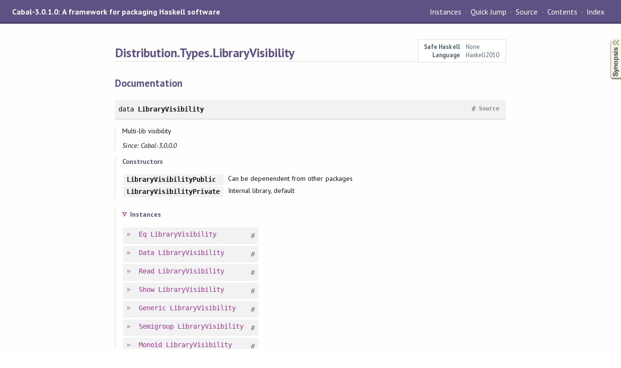

--- FILE ---
content_type: text/html
request_url: https://downloads.haskell.org/~ghc/8.8-latest/docs/html/libraries/Cabal-3.0.1.0/Distribution-Types-LibraryVisibility.html
body_size: 3286
content:
<!DOCTYPE html PUBLIC "-//W3C//DTD XHTML 1.0 Transitional//EN" "http://www.w3.org/TR/xhtml1/DTD/xhtml1-transitional.dtd"><html xmlns="http://www.w3.org/1999/xhtml"><head><meta http-equiv="Content-Type" content="text/html; charset=UTF-8" /><meta name="viewport" content="width=device-width, initial-scale=1" /><title>Distribution.Types.LibraryVisibility</title><link href="linuwial.css" rel="stylesheet" type="text/css" title="Linuwial" /><link rel="stylesheet" type="text/css" href="quick-jump.css" /><link rel="stylesheet" type="text/css" href="https://fonts.googleapis.com/css?family=PT+Sans:400,400i,700" /><script src="haddock-bundle.min.js" async="async" type="text/javascript"></script><script type="text/x-mathjax-config">MathJax.Hub.Config({ tex2jax: { processClass: "mathjax", ignoreClass: ".*" } });</script><script src="https://cdnjs.cloudflare.com/ajax/libs/mathjax/2.7.5/MathJax.js?config=TeX-AMS-MML_HTMLorMML" type="text/javascript"></script></head><body><div id="package-header"><span class="caption">Cabal-3.0.1.0: A framework for packaging Haskell software</span><ul class="links" id="page-menu"><li><a href="src/Distribution-Types-LibraryVisibility.html">Source</a></li><li><a href="index.html">Contents</a></li><li><a href="doc-index.html">Index</a></li></ul></div><div id="content"><div id="module-header"><table class="info"><tr><th>Safe Haskell</th><td>None</td></tr><tr><th>Language</th><td>Haskell2010</td></tr></table><p class="caption">Distribution.Types.LibraryVisibility</p></div><div id="synopsis"><details id="syn"><summary>Synopsis</summary><ul class="details-toggle" data-details-id="syn"><li class="src short"><span class="keyword">data</span> <a href="#t:LibraryVisibility">LibraryVisibility</a><ul class="subs"><li>= <a href="#v:LibraryVisibilityPublic">LibraryVisibilityPublic</a></li><li>| <a href="#v:LibraryVisibilityPrivate">LibraryVisibilityPrivate</a></li></ul></li></ul></details></div><div id="interface"><h1>Documentation</h1><div class="top"><p class="src"><span class="keyword">data</span> <a id="t:LibraryVisibility" class="def">LibraryVisibility</a> <a href="src/Distribution-Types-LibraryVisibility.html#LibraryVisibility" class="link">Source</a> <a href="#t:LibraryVisibility" class="selflink">#</a></p><div class="doc"><p>Multi-lib visibility</p><p><em>Since: Cabal-3.0.0.0</em></p></div><div class="subs constructors"><p class="caption">Constructors</p><table><tr><td class="src"><a id="v:LibraryVisibilityPublic" class="def">LibraryVisibilityPublic</a></td><td class="doc"><p>Can be depenendent from other packages</p></td></tr><tr><td class="src"><a id="v:LibraryVisibilityPrivate" class="def">LibraryVisibilityPrivate</a></td><td class="doc"><p>Internal library, default</p></td></tr></table></div><div class="subs instances"><h4 class="instances details-toggle-control details-toggle" data-details-id="i:LibraryVisibility">Instances</h4><details id="i:LibraryVisibility" open="open"><summary class="hide-when-js-enabled">Instances details</summary><table><tr><td class="src clearfix"><span class="inst-left"><span class="instance details-toggle-control details-toggle" data-details-id="i:id:LibraryVisibility:Eq:1"></span> <a href="Distribution-Compat-Prelude-Internal.html#t:Eq" title="Distribution.Compat.Prelude.Internal">Eq</a> <a href="Distribution-Types-LibraryVisibility.html#t:LibraryVisibility" title="Distribution.Types.LibraryVisibility">LibraryVisibility</a></span> <a href="#t:LibraryVisibility" class="selflink">#</a></td><td class="doc empty">&nbsp;</td></tr><tr><td colspan="2"><details id="i:id:LibraryVisibility:Eq:1"><summary class="hide-when-js-enabled">Instance details</summary><p>Defined in <a href="Distribution-Types-LibraryVisibility.html">Distribution.Types.LibraryVisibility</a></p> <div class="subs methods"><p class="caption">Methods</p><p class="src"><a href="#v:-61--61-">(==)</a> :: <a href="Distribution-Types-LibraryVisibility.html#t:LibraryVisibility" title="Distribution.Types.LibraryVisibility">LibraryVisibility</a> -&gt; <a href="Distribution-Types-LibraryVisibility.html#t:LibraryVisibility" title="Distribution.Types.LibraryVisibility">LibraryVisibility</a> -&gt; <a href="Distribution-Compat-Prelude-Internal.html#t:Bool" title="Distribution.Compat.Prelude.Internal">Bool</a> <a href="#v:-61--61-" class="selflink">#</a></p><p class="src"><a href="#v:-47--61-">(/=)</a> :: <a href="Distribution-Types-LibraryVisibility.html#t:LibraryVisibility" title="Distribution.Types.LibraryVisibility">LibraryVisibility</a> -&gt; <a href="Distribution-Types-LibraryVisibility.html#t:LibraryVisibility" title="Distribution.Types.LibraryVisibility">LibraryVisibility</a> -&gt; <a href="Distribution-Compat-Prelude-Internal.html#t:Bool" title="Distribution.Compat.Prelude.Internal">Bool</a> <a href="#v:-47--61-" class="selflink">#</a></p></div></details></td></tr><tr><td class="src clearfix"><span class="inst-left"><span class="instance details-toggle-control details-toggle" data-details-id="i:id:LibraryVisibility:Data:2"></span> <a href="Distribution-Compat-Prelude-Internal.html#t:Data" title="Distribution.Compat.Prelude.Internal">Data</a> <a href="Distribution-Types-LibraryVisibility.html#t:LibraryVisibility" title="Distribution.Types.LibraryVisibility">LibraryVisibility</a></span> <a href="#t:LibraryVisibility" class="selflink">#</a></td><td class="doc empty">&nbsp;</td></tr><tr><td colspan="2"><details id="i:id:LibraryVisibility:Data:2"><summary class="hide-when-js-enabled">Instance details</summary><p>Defined in <a href="Distribution-Types-LibraryVisibility.html">Distribution.Types.LibraryVisibility</a></p> <div class="subs methods"><p class="caption">Methods</p><p class="src"><a href="#v:gfoldl">gfoldl</a> :: (<span class="keyword">forall</span> d b. <a href="Distribution-Compat-Prelude-Internal.html#t:Data" title="Distribution.Compat.Prelude.Internal">Data</a> d =&gt; c (d -&gt; b) -&gt; d -&gt; c b) -&gt; (<span class="keyword">forall</span> g. g -&gt; c g) -&gt; <a href="Distribution-Types-LibraryVisibility.html#t:LibraryVisibility" title="Distribution.Types.LibraryVisibility">LibraryVisibility</a> -&gt; c <a href="Distribution-Types-LibraryVisibility.html#t:LibraryVisibility" title="Distribution.Types.LibraryVisibility">LibraryVisibility</a> <a href="../base-4.13.0.0/src/Data-Data.html#gfoldl" class="link">Source</a> <a href="#v:gfoldl" class="selflink">#</a></p><p class="src"><a href="#v:gunfold">gunfold</a> :: (<span class="keyword">forall</span> b r. <a href="Distribution-Compat-Prelude-Internal.html#t:Data" title="Distribution.Compat.Prelude.Internal">Data</a> b =&gt; c (b -&gt; r) -&gt; c r) -&gt; (<span class="keyword">forall</span> r. r -&gt; c r) -&gt; <a href="../base-4.13.0.0/Data-Data.html#t:Constr" title="Data.Data">Constr</a> -&gt; c <a href="Distribution-Types-LibraryVisibility.html#t:LibraryVisibility" title="Distribution.Types.LibraryVisibility">LibraryVisibility</a> <a href="../base-4.13.0.0/src/Data-Data.html#gunfold" class="link">Source</a> <a href="#v:gunfold" class="selflink">#</a></p><p class="src"><a href="#v:toConstr">toConstr</a> :: <a href="Distribution-Types-LibraryVisibility.html#t:LibraryVisibility" title="Distribution.Types.LibraryVisibility">LibraryVisibility</a> -&gt; <a href="../base-4.13.0.0/Data-Data.html#t:Constr" title="Data.Data">Constr</a> <a href="../base-4.13.0.0/src/Data-Data.html#toConstr" class="link">Source</a> <a href="#v:toConstr" class="selflink">#</a></p><p class="src"><a href="#v:dataTypeOf">dataTypeOf</a> :: <a href="Distribution-Types-LibraryVisibility.html#t:LibraryVisibility" title="Distribution.Types.LibraryVisibility">LibraryVisibility</a> -&gt; <a href="../base-4.13.0.0/Data-Data.html#t:DataType" title="Data.Data">DataType</a> <a href="../base-4.13.0.0/src/Data-Data.html#dataTypeOf" class="link">Source</a> <a href="#v:dataTypeOf" class="selflink">#</a></p><p class="src"><a href="#v:dataCast1">dataCast1</a> :: <a href="Distribution-Compat-Prelude-Internal.html#t:Typeable" title="Distribution.Compat.Prelude.Internal">Typeable</a> t =&gt; (<span class="keyword">forall</span> d. <a href="Distribution-Compat-Prelude-Internal.html#t:Data" title="Distribution.Compat.Prelude.Internal">Data</a> d =&gt; c (t d)) -&gt; <a href="Distribution-Compat-Prelude-Internal.html#t:Maybe" title="Distribution.Compat.Prelude.Internal">Maybe</a> (c <a href="Distribution-Types-LibraryVisibility.html#t:LibraryVisibility" title="Distribution.Types.LibraryVisibility">LibraryVisibility</a>) <a href="../base-4.13.0.0/src/Data-Data.html#dataCast1" class="link">Source</a> <a href="#v:dataCast1" class="selflink">#</a></p><p class="src"><a href="#v:dataCast2">dataCast2</a> :: <a href="Distribution-Compat-Prelude-Internal.html#t:Typeable" title="Distribution.Compat.Prelude.Internal">Typeable</a> t =&gt; (<span class="keyword">forall</span> d e. (<a href="Distribution-Compat-Prelude-Internal.html#t:Data" title="Distribution.Compat.Prelude.Internal">Data</a> d, <a href="Distribution-Compat-Prelude-Internal.html#t:Data" title="Distribution.Compat.Prelude.Internal">Data</a> e) =&gt; c (t d e)) -&gt; <a href="Distribution-Compat-Prelude-Internal.html#t:Maybe" title="Distribution.Compat.Prelude.Internal">Maybe</a> (c <a href="Distribution-Types-LibraryVisibility.html#t:LibraryVisibility" title="Distribution.Types.LibraryVisibility">LibraryVisibility</a>) <a href="../base-4.13.0.0/src/Data-Data.html#dataCast2" class="link">Source</a> <a href="#v:dataCast2" class="selflink">#</a></p><p class="src"><a href="#v:gmapT">gmapT</a> :: (<span class="keyword">forall</span> b. <a href="Distribution-Compat-Prelude-Internal.html#t:Data" title="Distribution.Compat.Prelude.Internal">Data</a> b =&gt; b -&gt; b) -&gt; <a href="Distribution-Types-LibraryVisibility.html#t:LibraryVisibility" title="Distribution.Types.LibraryVisibility">LibraryVisibility</a> -&gt; <a href="Distribution-Types-LibraryVisibility.html#t:LibraryVisibility" title="Distribution.Types.LibraryVisibility">LibraryVisibility</a> <a href="../base-4.13.0.0/src/Data-Data.html#gmapT" class="link">Source</a> <a href="#v:gmapT" class="selflink">#</a></p><p class="src"><a href="#v:gmapQl">gmapQl</a> :: (r -&gt; r' -&gt; r) -&gt; r -&gt; (<span class="keyword">forall</span> d. <a href="Distribution-Compat-Prelude-Internal.html#t:Data" title="Distribution.Compat.Prelude.Internal">Data</a> d =&gt; d -&gt; r') -&gt; <a href="Distribution-Types-LibraryVisibility.html#t:LibraryVisibility" title="Distribution.Types.LibraryVisibility">LibraryVisibility</a> -&gt; r <a href="../base-4.13.0.0/src/Data-Data.html#gmapQl" class="link">Source</a> <a href="#v:gmapQl" class="selflink">#</a></p><p class="src"><a href="#v:gmapQr">gmapQr</a> :: <span class="keyword">forall</span> r r'. (r' -&gt; r -&gt; r) -&gt; r -&gt; (<span class="keyword">forall</span> d. <a href="Distribution-Compat-Prelude-Internal.html#t:Data" title="Distribution.Compat.Prelude.Internal">Data</a> d =&gt; d -&gt; r') -&gt; <a href="Distribution-Types-LibraryVisibility.html#t:LibraryVisibility" title="Distribution.Types.LibraryVisibility">LibraryVisibility</a> -&gt; r <a href="../base-4.13.0.0/src/Data-Data.html#gmapQr" class="link">Source</a> <a href="#v:gmapQr" class="selflink">#</a></p><p class="src"><a href="#v:gmapQ">gmapQ</a> :: (<span class="keyword">forall</span> d. <a href="Distribution-Compat-Prelude-Internal.html#t:Data" title="Distribution.Compat.Prelude.Internal">Data</a> d =&gt; d -&gt; u) -&gt; <a href="Distribution-Types-LibraryVisibility.html#t:LibraryVisibility" title="Distribution.Types.LibraryVisibility">LibraryVisibility</a> -&gt; [u] <a href="../base-4.13.0.0/src/Data-Data.html#gmapQ" class="link">Source</a> <a href="#v:gmapQ" class="selflink">#</a></p><p class="src"><a href="#v:gmapQi">gmapQi</a> :: <a href="Distribution-Compat-Prelude-Internal.html#t:Int" title="Distribution.Compat.Prelude.Internal">Int</a> -&gt; (<span class="keyword">forall</span> d. <a href="Distribution-Compat-Prelude-Internal.html#t:Data" title="Distribution.Compat.Prelude.Internal">Data</a> d =&gt; d -&gt; u) -&gt; <a href="Distribution-Types-LibraryVisibility.html#t:LibraryVisibility" title="Distribution.Types.LibraryVisibility">LibraryVisibility</a> -&gt; u <a href="../base-4.13.0.0/src/Data-Data.html#gmapQi" class="link">Source</a> <a href="#v:gmapQi" class="selflink">#</a></p><p class="src"><a href="#v:gmapM">gmapM</a> :: <a href="Distribution-Compat-Prelude-Internal.html#t:Monad" title="Distribution.Compat.Prelude.Internal">Monad</a> m =&gt; (<span class="keyword">forall</span> d. <a href="Distribution-Compat-Prelude-Internal.html#t:Data" title="Distribution.Compat.Prelude.Internal">Data</a> d =&gt; d -&gt; m d) -&gt; <a href="Distribution-Types-LibraryVisibility.html#t:LibraryVisibility" title="Distribution.Types.LibraryVisibility">LibraryVisibility</a> -&gt; m <a href="Distribution-Types-LibraryVisibility.html#t:LibraryVisibility" title="Distribution.Types.LibraryVisibility">LibraryVisibility</a> <a href="../base-4.13.0.0/src/Data-Data.html#gmapM" class="link">Source</a> <a href="#v:gmapM" class="selflink">#</a></p><p class="src"><a href="#v:gmapMp">gmapMp</a> :: <a href="Distribution-Compat-Prelude-Internal.html#t:MonadPlus" title="Distribution.Compat.Prelude.Internal">MonadPlus</a> m =&gt; (<span class="keyword">forall</span> d. <a href="Distribution-Compat-Prelude-Internal.html#t:Data" title="Distribution.Compat.Prelude.Internal">Data</a> d =&gt; d -&gt; m d) -&gt; <a href="Distribution-Types-LibraryVisibility.html#t:LibraryVisibility" title="Distribution.Types.LibraryVisibility">LibraryVisibility</a> -&gt; m <a href="Distribution-Types-LibraryVisibility.html#t:LibraryVisibility" title="Distribution.Types.LibraryVisibility">LibraryVisibility</a> <a href="../base-4.13.0.0/src/Data-Data.html#gmapMp" class="link">Source</a> <a href="#v:gmapMp" class="selflink">#</a></p><p class="src"><a href="#v:gmapMo">gmapMo</a> :: <a href="Distribution-Compat-Prelude-Internal.html#t:MonadPlus" title="Distribution.Compat.Prelude.Internal">MonadPlus</a> m =&gt; (<span class="keyword">forall</span> d. <a href="Distribution-Compat-Prelude-Internal.html#t:Data" title="Distribution.Compat.Prelude.Internal">Data</a> d =&gt; d -&gt; m d) -&gt; <a href="Distribution-Types-LibraryVisibility.html#t:LibraryVisibility" title="Distribution.Types.LibraryVisibility">LibraryVisibility</a> -&gt; m <a href="Distribution-Types-LibraryVisibility.html#t:LibraryVisibility" title="Distribution.Types.LibraryVisibility">LibraryVisibility</a> <a href="../base-4.13.0.0/src/Data-Data.html#gmapMo" class="link">Source</a> <a href="#v:gmapMo" class="selflink">#</a></p></div></details></td></tr><tr><td class="src clearfix"><span class="inst-left"><span class="instance details-toggle-control details-toggle" data-details-id="i:id:LibraryVisibility:Read:3"></span> <a href="Distribution-Compat-Prelude-Internal.html#t:Read" title="Distribution.Compat.Prelude.Internal">Read</a> <a href="Distribution-Types-LibraryVisibility.html#t:LibraryVisibility" title="Distribution.Types.LibraryVisibility">LibraryVisibility</a></span> <a href="#t:LibraryVisibility" class="selflink">#</a></td><td class="doc empty">&nbsp;</td></tr><tr><td colspan="2"><details id="i:id:LibraryVisibility:Read:3"><summary class="hide-when-js-enabled">Instance details</summary><p>Defined in <a href="Distribution-Types-LibraryVisibility.html">Distribution.Types.LibraryVisibility</a></p> <div class="subs methods"><p class="caption">Methods</p><p class="src"><a href="#v:readsPrec">readsPrec</a> :: <a href="Distribution-Compat-Prelude-Internal.html#t:Int" title="Distribution.Compat.Prelude.Internal">Int</a> -&gt; <a href="Distribution-Compat-Prelude-Internal.html#t:ReadS" title="Distribution.Compat.Prelude.Internal">ReadS</a> <a href="Distribution-Types-LibraryVisibility.html#t:LibraryVisibility" title="Distribution.Types.LibraryVisibility">LibraryVisibility</a> <a href="../base-4.13.0.0/src/GHC-Read.html#readsPrec" class="link">Source</a> <a href="#v:readsPrec" class="selflink">#</a></p><p class="src"><a href="#v:readList">readList</a> :: <a href="Distribution-Compat-Prelude-Internal.html#t:ReadS" title="Distribution.Compat.Prelude.Internal">ReadS</a> [<a href="Distribution-Types-LibraryVisibility.html#t:LibraryVisibility" title="Distribution.Types.LibraryVisibility">LibraryVisibility</a>] <a href="../base-4.13.0.0/src/GHC-Read.html#readList" class="link">Source</a> <a href="#v:readList" class="selflink">#</a></p><p class="src"><a href="#v:readPrec">readPrec</a> :: <a href="../base-4.13.0.0/Text-ParserCombinators-ReadPrec.html#t:ReadPrec" title="Text.ParserCombinators.ReadPrec">ReadPrec</a> <a href="Distribution-Types-LibraryVisibility.html#t:LibraryVisibility" title="Distribution.Types.LibraryVisibility">LibraryVisibility</a> <a href="../base-4.13.0.0/src/GHC-Read.html#readPrec" class="link">Source</a> <a href="#v:readPrec" class="selflink">#</a></p><p class="src"><a href="#v:readListPrec">readListPrec</a> :: <a href="../base-4.13.0.0/Text-ParserCombinators-ReadPrec.html#t:ReadPrec" title="Text.ParserCombinators.ReadPrec">ReadPrec</a> [<a href="Distribution-Types-LibraryVisibility.html#t:LibraryVisibility" title="Distribution.Types.LibraryVisibility">LibraryVisibility</a>] <a href="../base-4.13.0.0/src/GHC-Read.html#readListPrec" class="link">Source</a> <a href="#v:readListPrec" class="selflink">#</a></p></div></details></td></tr><tr><td class="src clearfix"><span class="inst-left"><span class="instance details-toggle-control details-toggle" data-details-id="i:id:LibraryVisibility:Show:4"></span> <a href="Distribution-Compat-Prelude-Internal.html#t:Show" title="Distribution.Compat.Prelude.Internal">Show</a> <a href="Distribution-Types-LibraryVisibility.html#t:LibraryVisibility" title="Distribution.Types.LibraryVisibility">LibraryVisibility</a></span> <a href="#t:LibraryVisibility" class="selflink">#</a></td><td class="doc empty">&nbsp;</td></tr><tr><td colspan="2"><details id="i:id:LibraryVisibility:Show:4"><summary class="hide-when-js-enabled">Instance details</summary><p>Defined in <a href="Distribution-Types-LibraryVisibility.html">Distribution.Types.LibraryVisibility</a></p> <div class="subs methods"><p class="caption">Methods</p><p class="src"><a href="#v:showsPrec">showsPrec</a> :: <a href="Distribution-Compat-Prelude-Internal.html#t:Int" title="Distribution.Compat.Prelude.Internal">Int</a> -&gt; <a href="Distribution-Types-LibraryVisibility.html#t:LibraryVisibility" title="Distribution.Types.LibraryVisibility">LibraryVisibility</a> -&gt; <a href="Distribution-Compat-Prelude-Internal.html#t:ShowS" title="Distribution.Compat.Prelude.Internal">ShowS</a> <a href="../base-4.13.0.0/src/GHC-Show.html#showsPrec" class="link">Source</a> <a href="#v:showsPrec" class="selflink">#</a></p><p class="src"><a href="#v:show">show</a> :: <a href="Distribution-Types-LibraryVisibility.html#t:LibraryVisibility" title="Distribution.Types.LibraryVisibility">LibraryVisibility</a> -&gt; <a href="Distribution-Compat-Prelude-Internal.html#t:String" title="Distribution.Compat.Prelude.Internal">String</a> <a href="../base-4.13.0.0/src/GHC-Show.html#show" class="link">Source</a> <a href="#v:show" class="selflink">#</a></p><p class="src"><a href="#v:showList">showList</a> :: [<a href="Distribution-Types-LibraryVisibility.html#t:LibraryVisibility" title="Distribution.Types.LibraryVisibility">LibraryVisibility</a>] -&gt; <a href="Distribution-Compat-Prelude-Internal.html#t:ShowS" title="Distribution.Compat.Prelude.Internal">ShowS</a> <a href="../base-4.13.0.0/src/GHC-Show.html#showList" class="link">Source</a> <a href="#v:showList" class="selflink">#</a></p></div></details></td></tr><tr><td class="src clearfix"><span class="inst-left"><span class="instance details-toggle-control details-toggle" data-details-id="i:id:LibraryVisibility:Generic:5"></span> <a href="Distribution-Compat-Prelude-Internal.html#t:Generic" title="Distribution.Compat.Prelude.Internal">Generic</a> <a href="Distribution-Types-LibraryVisibility.html#t:LibraryVisibility" title="Distribution.Types.LibraryVisibility">LibraryVisibility</a></span> <a href="#t:LibraryVisibility" class="selflink">#</a></td><td class="doc empty">&nbsp;</td></tr><tr><td colspan="2"><details id="i:id:LibraryVisibility:Generic:5"><summary class="hide-when-js-enabled">Instance details</summary><p>Defined in <a href="Distribution-Types-LibraryVisibility.html">Distribution.Types.LibraryVisibility</a></p> <div class="subs associated-types"><p class="caption">Associated Types</p><p class="src"><span class="keyword">type</span> <a href="../base-4.13.0.0/GHC-Generics.html#t:Rep" title="GHC.Generics">Rep</a> <a href="Distribution-Types-LibraryVisibility.html#t:LibraryVisibility" title="Distribution.Types.LibraryVisibility">LibraryVisibility</a> :: <a href="../base-4.13.0.0/Data-Kind.html#t:Type" title="Data.Kind">Type</a> -&gt; <a href="../base-4.13.0.0/Data-Kind.html#t:Type" title="Data.Kind">Type</a> <a href="../base-4.13.0.0/src/GHC-Generics.html#Rep" class="link">Source</a> <a href="#t:Rep" class="selflink">#</a></p></div> <div class="subs methods"><p class="caption">Methods</p><p class="src"><a href="#v:from">from</a> :: <a href="Distribution-Types-LibraryVisibility.html#t:LibraryVisibility" title="Distribution.Types.LibraryVisibility">LibraryVisibility</a> -&gt; <a href="../base-4.13.0.0/GHC-Generics.html#t:Rep" title="GHC.Generics">Rep</a> <a href="Distribution-Types-LibraryVisibility.html#t:LibraryVisibility" title="Distribution.Types.LibraryVisibility">LibraryVisibility</a> x <a href="../base-4.13.0.0/src/GHC-Generics.html#from" class="link">Source</a> <a href="#v:from" class="selflink">#</a></p><p class="src"><a href="#v:to">to</a> :: <a href="../base-4.13.0.0/GHC-Generics.html#t:Rep" title="GHC.Generics">Rep</a> <a href="Distribution-Types-LibraryVisibility.html#t:LibraryVisibility" title="Distribution.Types.LibraryVisibility">LibraryVisibility</a> x -&gt; <a href="Distribution-Types-LibraryVisibility.html#t:LibraryVisibility" title="Distribution.Types.LibraryVisibility">LibraryVisibility</a> <a href="../base-4.13.0.0/src/GHC-Generics.html#to" class="link">Source</a> <a href="#v:to" class="selflink">#</a></p></div></details></td></tr><tr><td class="src clearfix"><span class="inst-left"><span class="instance details-toggle-control details-toggle" data-details-id="i:id:LibraryVisibility:Semigroup:6"></span> <a href="Distribution-Compat-Semigroup.html#t:Semigroup" title="Distribution.Compat.Semigroup">Semigroup</a> <a href="Distribution-Types-LibraryVisibility.html#t:LibraryVisibility" title="Distribution.Types.LibraryVisibility">LibraryVisibility</a></span> <a href="#t:LibraryVisibility" class="selflink">#</a></td><td class="doc empty">&nbsp;</td></tr><tr><td colspan="2"><details id="i:id:LibraryVisibility:Semigroup:6"><summary class="hide-when-js-enabled">Instance details</summary><p>Defined in <a href="Distribution-Types-LibraryVisibility.html">Distribution.Types.LibraryVisibility</a></p> <div class="subs methods"><p class="caption">Methods</p><p class="src"><a href="#v:-60--62-">(&lt;&gt;)</a> :: <a href="Distribution-Types-LibraryVisibility.html#t:LibraryVisibility" title="Distribution.Types.LibraryVisibility">LibraryVisibility</a> -&gt; <a href="Distribution-Types-LibraryVisibility.html#t:LibraryVisibility" title="Distribution.Types.LibraryVisibility">LibraryVisibility</a> -&gt; <a href="Distribution-Types-LibraryVisibility.html#t:LibraryVisibility" title="Distribution.Types.LibraryVisibility">LibraryVisibility</a> <a href="../base-4.13.0.0/src/GHC-Base.html#%3C%3E" class="link">Source</a> <a href="#v:-60--62-" class="selflink">#</a></p><p class="src"><a href="#v:sconcat">sconcat</a> :: <a href="Distribution-Compat-Prelude-Internal.html#t:NonEmpty" title="Distribution.Compat.Prelude.Internal">NonEmpty</a> <a href="Distribution-Types-LibraryVisibility.html#t:LibraryVisibility" title="Distribution.Types.LibraryVisibility">LibraryVisibility</a> -&gt; <a href="Distribution-Types-LibraryVisibility.html#t:LibraryVisibility" title="Distribution.Types.LibraryVisibility">LibraryVisibility</a> <a href="../base-4.13.0.0/src/GHC-Base.html#sconcat" class="link">Source</a> <a href="#v:sconcat" class="selflink">#</a></p><p class="src"><a href="#v:stimes">stimes</a> :: <a href="Distribution-Compat-Prelude-Internal.html#t:Integral" title="Distribution.Compat.Prelude.Internal">Integral</a> b =&gt; b -&gt; <a href="Distribution-Types-LibraryVisibility.html#t:LibraryVisibility" title="Distribution.Types.LibraryVisibility">LibraryVisibility</a> -&gt; <a href="Distribution-Types-LibraryVisibility.html#t:LibraryVisibility" title="Distribution.Types.LibraryVisibility">LibraryVisibility</a> <a href="../base-4.13.0.0/src/GHC-Base.html#stimes" class="link">Source</a> <a href="#v:stimes" class="selflink">#</a></p></div></details></td></tr><tr><td class="src clearfix"><span class="inst-left"><span class="instance details-toggle-control details-toggle" data-details-id="i:id:LibraryVisibility:Monoid:7"></span> <a href="Distribution-Compat-Semigroup.html#t:Monoid" title="Distribution.Compat.Semigroup">Monoid</a> <a href="Distribution-Types-LibraryVisibility.html#t:LibraryVisibility" title="Distribution.Types.LibraryVisibility">LibraryVisibility</a></span> <a href="#t:LibraryVisibility" class="selflink">#</a></td><td class="doc empty">&nbsp;</td></tr><tr><td colspan="2"><details id="i:id:LibraryVisibility:Monoid:7"><summary class="hide-when-js-enabled">Instance details</summary><p>Defined in <a href="Distribution-Types-LibraryVisibility.html">Distribution.Types.LibraryVisibility</a></p> <div class="subs methods"><p class="caption">Methods</p><p class="src"><a href="#v:mempty">mempty</a> :: <a href="Distribution-Types-LibraryVisibility.html#t:LibraryVisibility" title="Distribution.Types.LibraryVisibility">LibraryVisibility</a> <a href="../base-4.13.0.0/src/GHC-Base.html#mempty" class="link">Source</a> <a href="#v:mempty" class="selflink">#</a></p><p class="src"><a href="#v:mappend">mappend</a> :: <a href="Distribution-Types-LibraryVisibility.html#t:LibraryVisibility" title="Distribution.Types.LibraryVisibility">LibraryVisibility</a> -&gt; <a href="Distribution-Types-LibraryVisibility.html#t:LibraryVisibility" title="Distribution.Types.LibraryVisibility">LibraryVisibility</a> -&gt; <a href="Distribution-Types-LibraryVisibility.html#t:LibraryVisibility" title="Distribution.Types.LibraryVisibility">LibraryVisibility</a> <a href="../base-4.13.0.0/src/GHC-Base.html#mappend" class="link">Source</a> <a href="#v:mappend" class="selflink">#</a></p><p class="src"><a href="#v:mconcat">mconcat</a> :: [<a href="Distribution-Types-LibraryVisibility.html#t:LibraryVisibility" title="Distribution.Types.LibraryVisibility">LibraryVisibility</a>] -&gt; <a href="Distribution-Types-LibraryVisibility.html#t:LibraryVisibility" title="Distribution.Types.LibraryVisibility">LibraryVisibility</a> <a href="../base-4.13.0.0/src/GHC-Base.html#mconcat" class="link">Source</a> <a href="#v:mconcat" class="selflink">#</a></p></div></details></td></tr><tr><td class="src clearfix"><span class="inst-left"><span class="instance details-toggle-control details-toggle" data-details-id="i:id:LibraryVisibility:Binary:8"></span> <a href="Distribution-Compat-Prelude-Internal.html#t:Binary" title="Distribution.Compat.Prelude.Internal">Binary</a> <a href="Distribution-Types-LibraryVisibility.html#t:LibraryVisibility" title="Distribution.Types.LibraryVisibility">LibraryVisibility</a></span> <a href="#t:LibraryVisibility" class="selflink">#</a></td><td class="doc empty">&nbsp;</td></tr><tr><td colspan="2"><details id="i:id:LibraryVisibility:Binary:8"><summary class="hide-when-js-enabled">Instance details</summary><p>Defined in <a href="Distribution-Types-LibraryVisibility.html">Distribution.Types.LibraryVisibility</a></p> <div class="subs methods"><p class="caption">Methods</p><p class="src"><a href="#v:put">put</a> :: <a href="Distribution-Types-LibraryVisibility.html#t:LibraryVisibility" title="Distribution.Types.LibraryVisibility">LibraryVisibility</a> -&gt; <a href="../binary-0.8.7.0/Data-Binary-Put.html#t:Put" title="Data.Binary.Put">Put</a> <a href="../binary-0.8.7.0/src/Data-Binary-Class.html#put" class="link">Source</a> <a href="#v:put" class="selflink">#</a></p><p class="src"><a href="#v:get">get</a> :: <a href="../binary-0.8.7.0/Data-Binary-Get-Internal.html#t:Get" title="Data.Binary.Get.Internal">Get</a> <a href="Distribution-Types-LibraryVisibility.html#t:LibraryVisibility" title="Distribution.Types.LibraryVisibility">LibraryVisibility</a> <a href="../binary-0.8.7.0/src/Data-Binary-Class.html#get" class="link">Source</a> <a href="#v:get" class="selflink">#</a></p><p class="src"><a href="#v:putList">putList</a> :: [<a href="Distribution-Types-LibraryVisibility.html#t:LibraryVisibility" title="Distribution.Types.LibraryVisibility">LibraryVisibility</a>] -&gt; <a href="../binary-0.8.7.0/Data-Binary-Put.html#t:Put" title="Data.Binary.Put">Put</a> <a href="../binary-0.8.7.0/src/Data-Binary-Class.html#putList" class="link">Source</a> <a href="#v:putList" class="selflink">#</a></p></div></details></td></tr><tr><td class="src clearfix"><span class="inst-left"><span class="instance details-toggle-control details-toggle" data-details-id="i:id:LibraryVisibility:NFData:9"></span> <a href="Distribution-Compat-Prelude-Internal.html#t:NFData" title="Distribution.Compat.Prelude.Internal">NFData</a> <a href="Distribution-Types-LibraryVisibility.html#t:LibraryVisibility" title="Distribution.Types.LibraryVisibility">LibraryVisibility</a></span> <a href="#t:LibraryVisibility" class="selflink">#</a></td><td class="doc empty">&nbsp;</td></tr><tr><td colspan="2"><details id="i:id:LibraryVisibility:NFData:9"><summary class="hide-when-js-enabled">Instance details</summary><p>Defined in <a href="Distribution-Types-LibraryVisibility.html">Distribution.Types.LibraryVisibility</a></p> <div class="subs methods"><p class="caption">Methods</p><p class="src"><a href="#v:rnf">rnf</a> :: <a href="Distribution-Types-LibraryVisibility.html#t:LibraryVisibility" title="Distribution.Types.LibraryVisibility">LibraryVisibility</a> -&gt; () <a href="../deepseq-1.4.4.0/src/Control-DeepSeq.html#rnf" class="link">Source</a> <a href="#v:rnf" class="selflink">#</a></p></div></details></td></tr><tr><td class="src clearfix"><span class="inst-left"><span class="instance details-toggle-control details-toggle" data-details-id="i:id:LibraryVisibility:Pretty:10"></span> <a href="Distribution-Pretty.html#t:Pretty" title="Distribution.Pretty">Pretty</a> <a href="Distribution-Types-LibraryVisibility.html#t:LibraryVisibility" title="Distribution.Types.LibraryVisibility">LibraryVisibility</a></span> <a href="#t:LibraryVisibility" class="selflink">#</a></td><td class="doc empty">&nbsp;</td></tr><tr><td colspan="2"><details id="i:id:LibraryVisibility:Pretty:10"><summary class="hide-when-js-enabled">Instance details</summary><p>Defined in <a href="Distribution-Types-LibraryVisibility.html">Distribution.Types.LibraryVisibility</a></p> <div class="subs methods"><p class="caption">Methods</p><p class="src"><a href="#v:pretty">pretty</a> :: <a href="Distribution-Types-LibraryVisibility.html#t:LibraryVisibility" title="Distribution.Types.LibraryVisibility">LibraryVisibility</a> -&gt; <a href="../pretty-1.1.3.6/Text-PrettyPrint.html#t:Doc" title="Text.PrettyPrint">Doc</a> <a href="src/Distribution-Pretty.html#pretty" class="link">Source</a> <a href="#v:pretty" class="selflink">#</a></p><p class="src"><a href="#v:prettyVersioned">prettyVersioned</a> :: <a href="Distribution-CabalSpecVersion.html#t:CabalSpecVersion" title="Distribution.CabalSpecVersion">CabalSpecVersion</a> -&gt; <a href="Distribution-Types-LibraryVisibility.html#t:LibraryVisibility" title="Distribution.Types.LibraryVisibility">LibraryVisibility</a> -&gt; <a href="../pretty-1.1.3.6/Text-PrettyPrint.html#t:Doc" title="Text.PrettyPrint">Doc</a> <a href="src/Distribution-Pretty.html#prettyVersioned" class="link">Source</a> <a href="#v:prettyVersioned" class="selflink">#</a></p></div></details></td></tr><tr><td class="src clearfix"><span class="inst-left"><span class="instance details-toggle-control details-toggle" data-details-id="i:id:LibraryVisibility:Parsec:11"></span> <a href="Distribution-Parsec.html#t:Parsec" title="Distribution.Parsec">Parsec</a> <a href="Distribution-Types-LibraryVisibility.html#t:LibraryVisibility" title="Distribution.Types.LibraryVisibility">LibraryVisibility</a></span> <a href="#t:LibraryVisibility" class="selflink">#</a></td><td class="doc empty">&nbsp;</td></tr><tr><td colspan="2"><details id="i:id:LibraryVisibility:Parsec:11"><summary class="hide-when-js-enabled">Instance details</summary><p>Defined in <a href="Distribution-Types-LibraryVisibility.html">Distribution.Types.LibraryVisibility</a></p> <div class="subs methods"><p class="caption">Methods</p><p class="src"><a href="#v:parsec">parsec</a> :: <a href="Distribution-Parsec.html#t:CabalParsing" title="Distribution.Parsec">CabalParsing</a> m =&gt; m <a href="Distribution-Types-LibraryVisibility.html#t:LibraryVisibility" title="Distribution.Types.LibraryVisibility">LibraryVisibility</a> <a href="src/Distribution-Parsec.html#parsec" class="link">Source</a> <a href="#v:parsec" class="selflink">#</a></p></div></details></td></tr><tr><td class="src clearfix"><span class="inst-left"><span class="instance details-toggle-control details-toggle" data-details-id="i:id:LibraryVisibility:Rep:12"></span> <span class="keyword">type</span> <a href="../base-4.13.0.0/GHC-Generics.html#t:Rep" title="GHC.Generics">Rep</a> <a href="Distribution-Types-LibraryVisibility.html#t:LibraryVisibility" title="Distribution.Types.LibraryVisibility">LibraryVisibility</a></span> <a href="#t:LibraryVisibility" class="selflink">#</a></td><td class="doc empty">&nbsp;</td></tr><tr><td colspan="2"><details id="i:id:LibraryVisibility:Rep:12"><summary class="hide-when-js-enabled">Instance details</summary><p>Defined in <a href="Distribution-Types-LibraryVisibility.html">Distribution.Types.LibraryVisibility</a></p> <div class="src"><span class="keyword">type</span> <a href="../base-4.13.0.0/GHC-Generics.html#t:Rep" title="GHC.Generics">Rep</a> <a href="Distribution-Types-LibraryVisibility.html#t:LibraryVisibility" title="Distribution.Types.LibraryVisibility">LibraryVisibility</a> = <a href="../base-4.13.0.0/GHC-Generics.html#t:D1" title="GHC.Generics">D1</a> ('<a href="../base-4.13.0.0/GHC-Generics.html#v:MetaData" title="GHC.Generics">MetaData</a> &quot;LibraryVisibility&quot; &quot;Distribution.Types.LibraryVisibility&quot; &quot;Cabal-3.0.1.0&quot; '<a href="Distribution-Compat-Prelude-Internal.html#v:False" title="Distribution.Compat.Prelude.Internal">False</a>) (<a href="../base-4.13.0.0/GHC-Generics.html#t:C1" title="GHC.Generics">C1</a> ('<a href="../base-4.13.0.0/GHC-Generics.html#v:MetaCons" title="GHC.Generics">MetaCons</a> &quot;LibraryVisibilityPublic&quot; '<a href="../base-4.13.0.0/GHC-Generics.html#v:PrefixI" title="GHC.Generics">PrefixI</a> '<a href="Distribution-Compat-Prelude-Internal.html#v:False" title="Distribution.Compat.Prelude.Internal">False</a>) (<a href="../base-4.13.0.0/GHC-Generics.html#t:U1" title="GHC.Generics">U1</a> :: <a href="../base-4.13.0.0/Data-Kind.html#t:Type" title="Data.Kind">Type</a> -&gt; <a href="../base-4.13.0.0/Data-Kind.html#t:Type" title="Data.Kind">Type</a>) <a href="../base-4.13.0.0/GHC-Generics.html#t::-43-:" title="GHC.Generics">:+:</a> <a href="../base-4.13.0.0/GHC-Generics.html#t:C1" title="GHC.Generics">C1</a> ('<a href="../base-4.13.0.0/GHC-Generics.html#v:MetaCons" title="GHC.Generics">MetaCons</a> &quot;LibraryVisibilityPrivate&quot; '<a href="../base-4.13.0.0/GHC-Generics.html#v:PrefixI" title="GHC.Generics">PrefixI</a> '<a href="Distribution-Compat-Prelude-Internal.html#v:False" title="Distribution.Compat.Prelude.Internal">False</a>) (<a href="../base-4.13.0.0/GHC-Generics.html#t:U1" title="GHC.Generics">U1</a> :: <a href="../base-4.13.0.0/Data-Kind.html#t:Type" title="Data.Kind">Type</a> -&gt; <a href="../base-4.13.0.0/Data-Kind.html#t:Type" title="Data.Kind">Type</a>))</div></details></td></tr></table></details></div></div></div></div><div id="footer"><p>Produced by <a href="http://www.haskell.org/haddock/">Haddock</a> version 2.23.0</p></div></body></html>